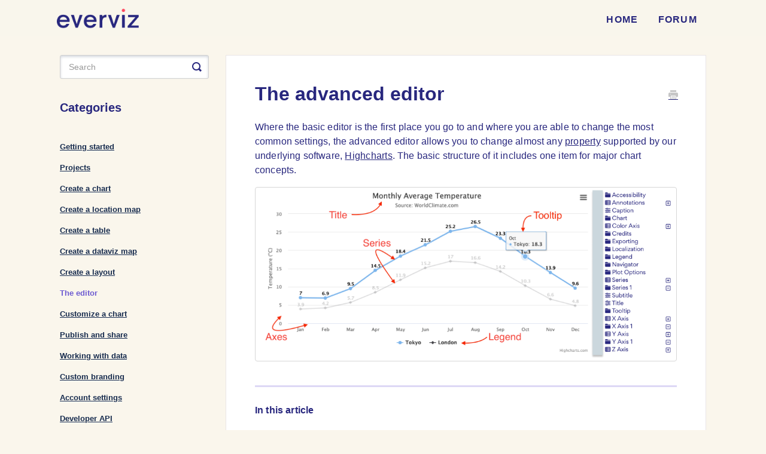

--- FILE ---
content_type: text/html; charset=utf-8
request_url: https://help.everviz.com/article/1243-the-advanced-editor
body_size: 7438
content:


<!DOCTYPE html>
<html>
    
<head>
    <meta charset="utf-8"/>
    <title>The advanced editor - everviz Knowledge Base</title>
    <meta name="viewport" content="width=device-width, maximum-scale=1"/>
    <meta name="apple-mobile-web-app-capable" content="yes"/>
    <meta name="format-detection" content="telephone=no">
    <meta name="description" content="Where the basic editor is the first place you go to and where you are able to change the most common settings, the advanced editor allows you to change almost a"/>
    <meta name="author" content="everviz"/>
    <link rel="canonical" href="https://help.everviz.com/article/1243-the-advanced-editor"/>
    
        
   
            <meta name="twitter:card" content="summary"/>
            <meta name="twitter:title" content="The advanced editor" />
            <meta name="twitter:description" content="Where the basic editor is the first place you go to and where you are able to change the most common settings, the advanced editor allows you to change almost a"/>


    

    
        <link rel="stylesheet" href="//d3eto7onm69fcz.cloudfront.net/assets/stylesheets/launch-1767968598083.css">
    
    <style>
        body { background: #faf6ec; }
        .navbar .navbar-inner { background: #ffffff; }
        .navbar .nav li a, 
        .navbar .icon-private-w  { color: #162a4d; }
        .navbar .brand, 
        .navbar .nav li a:hover, 
        .navbar .nav li a:focus, 
        .navbar .nav .active a, 
        .navbar .nav .active a:hover, 
        .navbar .nav .active a:focus  { color: #6d5bd1; }
        .navbar a:hover .icon-private-w, 
        .navbar a:focus .icon-private-w, 
        .navbar .active a .icon-private-w, 
        .navbar .active a:hover .icon-private-w, 
        .navbar .active a:focus .icon-private-w { color: #6d5bd1; }
        #serp-dd .result a:hover,
        #serp-dd .result > li.active,
        #fullArticle strong a,
        #fullArticle a strong,
        .collection a,
        .contentWrapper a,
        .most-pop-articles .popArticles a,
        .most-pop-articles .popArticles a:hover span,
        .category-list .category .article-count,
        .category-list .category:hover .article-count { color: #2c5290; }
        #fullArticle, 
        #fullArticle p, 
        #fullArticle ul, 
        #fullArticle ol, 
        #fullArticle li, 
        #fullArticle div, 
        #fullArticle blockquote, 
        #fullArticle dd, 
        #fullArticle table { color:#172b4c; }
    </style>
    
        <link rel="stylesheet" href="//s3.amazonaws.com/helpscout.net/docs/assets/6268fc061075f816e65bc758/attachments/6926e211af3070525d45c822/helpscout.css">
    
    <link rel="apple-touch-icon-precomposed" href="//d3eto7onm69fcz.cloudfront.net/assets/ico/touch-152.png">
    <link rel="shortcut icon" type="image/png" href="//d33v4339jhl8k0.cloudfront.net/docs/assets/6268fc061075f816e65bc758/images/62949bcca2c316231c2011fe/favicon.ico">
    <!--[if lt IE 9]>
    
        <script src="//d3eto7onm69fcz.cloudfront.net/assets/javascripts/html5shiv.min.js"></script>
    
    <![endif]-->
    
        <script type="application/ld+json">
        {"@context":"https://schema.org","@type":"WebSite","url":"https://help.everviz.com","potentialAction":{"@type":"SearchAction","target":"https://help.everviz.com/search?query={query}","query-input":"required name=query"}}
        </script>
    
        <script type="application/ld+json">
        {"@context":"https://schema.org","@type":"BreadcrumbList","itemListElement":[{"@type":"ListItem","position":1,"name":"everviz Knowledge Base","item":"https://help.everviz.com"},{"@type":"ListItem","position":2,"name":"User guide","item":"https://help.everviz.com/collection/308-user-guide"},{"@type":"ListItem","position":3,"name":"The advanced editor","item":"https://help.everviz.com/article/1243-the-advanced-editor"}]}
        </script>
    
    
        <style>
  .category p { 
    display: none
  }

  .contentWrapper .sort {
      display: none;
  }
  .contentWrapper p.descrip{
    display: none
  }

  #mainNav .brand span {
    display: inline-block;
    text-indent: -9000px;
    width: 653px;
    height: 153px;
    background: url(https://app.everviz.com/static/images/everviz-logo.png) no-repeat 0 0;
    background-size: 100%;
  }

  aside.nav {
    position: sticky;
    top: 50px;
    color: #28277e;
    margin-left: 0 !important;
  }

  aside.nav a {
    color: #172b4c;
  }

  aside.nav a:target {
    color: #6d5bd1;
  }

  


  #tocs ul {
    margin: 0;
    margin-left: 3px;
    list-style-type: none;
  }

  #tocs li {
    font-size: 1.1em;
    font-weight: 700;
    padding-bottom: 0.7rem;
  }


  #toc ul,
  #toc div {
    margin-bottom: 0;
  }
</style>

<script src="https://kit.fontawesome.com/cfbe76621d.js" crossorigin="anonymous"></script>
<script type="text/javascript">(function() {"use strict";window.addEventListener("message",function(i){if(i.data.type==="everviz-dimensions"){var r=4;var e=document.getElementsByTagName("iframe");for(var a=0;a<e.length;a++){var v=e.item(a);var n=v.attributes.src.value.split("/")[r];if(n===i.data.uuid){v.style.height=i.data.height+"px"}}}});})()</script>
<script type="text/javascript">

// This is the default "custom code" template Helpscout provides
// https://docs.helpscout.com/article/1423-customize-your-docs-site
(function() {
  function customScript() {

    var forumLi = document.createElement("li");
    forumLi.setAttribute("id", "forum");

    var forumLink = document.createElement("a");
    forumLink.setAttribute("href", "https://forum.everviz.com");
    forumLink.setAttribute("style", "text-decoration: none !important;");
    forumLink.innerHTML = "Forum";

    forumLi.appendChild(forumLink);

    document.querySelector('.nav').appendChild(forumLi);
  }

  if (window.addEventListener) {
    window.addEventListener("load",customScript,false);
  } else if (window.attachEvent) {
    window.attachEvent("onload",customScript);
  }
})()
</script>


<script type="text/javascript">
  function docReady(fn) {
    // see if DOM is already available
    if (document.readyState === "complete" || document.readyState === "interactive") {
      // call on next available tick
      setTimeout(fn, 1);
    } else {
      document.addEventListener("DOMContentLoaded", fn);
    }
  }

  // Stolen from https://stackoverflow.com/a/187946/6091017
  // Modified to ignore headers in charts by negative lookahead
  // in the replacer for innerHTML
  function generateToc() {
    // Exit early if we have a toc already, most likely manually created
    var hasToc = document.querySelector('.toc')
    var hasHeadings = document.querySelector('article > h2, article > h3')
    if (hasToc || !hasHeadings) {
      return
    }

    function insertTocTemplate(to) {
      let toc = document.createElement('div')
      toc.classList.add('toc')

      let title = document.createElement('p')
      title.style = 'font-weight: 600;'
      title.textContent = 'In this article'

      let table = document.createElement('div')
      table.id = 'toc'

      toc.appendChild(document.createElement('hr'))
      toc.appendChild(title)
      toc.appendChild(table)
      toc.appendChild(document.createElement('hr'))

      to.appendChild(toc)
    }

    function insertTocSidebarTemplate(to) {
      let toc = document.createElement('aside')
      toc.classList.add('nav', 'span3')

      let table = document.createElement('div')
      table.id = 'tocs'

      let title = document.createElement('p')
      title.style = 'font-weight: 600;'
      title.textContent = 'In this article'
      
      table.appendChild(title)
      toc.appendChild(table)
      to.appendChild(toc)
    }
    insertTocTemplate(document.querySelector('.printArticle + p, .printArticle + div'))
    insertTocSidebarTemplate(document.querySelector('.row-fluid'))


    var toc = "";
    var level = 0;
    var article = document.getElementById("fullArticle")
    article.innerHTML = article.innerHTML.replace(
      /<h([\d])>([^<]+)<\/h([\d])>(?!<div)/gi,
      function (str, openLevel, titleText, closeLevel) {
        // Decrement once since we always start with H2 as top level headings
        openLevel--
        closeLevel--

        if (openLevel != closeLevel) {
          return str;
        }

        if (openLevel > level) {
          toc += (new Array(openLevel - level + 1)).join("<ul>");
        } else if (openLevel < level) {
          toc += (new Array(level - openLevel + 1)).join("</ul>");
        }

        level = parseInt(openLevel);

        var anchor = titleText.replace(/ /g, "-").toLowerCase();
        toc += "<li><a href=\"#" + anchor + "\">" + titleText +
          "</a></li>";

        return "<h" + (openLevel + 1) + "><a name=\"" + anchor + "\">" +
          titleText + "</a></h" + (closeLevel + 1) + ">";
      }
    );

    if (level) {
      toc += (new Array(level + 1)).join("</ul>");
    }

    document.getElementById("toc").innerHTML += toc;
    document.getElementById("tocs").innerHTML += toc
  }


  window.addEventListener("load", function () {
    const headers = document.querySelectorAll(
      "#fullArticle h2, #fullArticle h3, #fullArticle h4");

    const status = {
      copy: {
        text: "Copy link",
        icon: "fa-solid fa-link",
      },
      done: {
        text: "Copied!",
        icon: "fa-solid fa-check",
      },
    };

    function copyTextToClipboard(text) {
      let textArea = document.createElement("textarea");
      textArea.value = text;
      document.body.appendChild(textArea);
      textArea.select();

      try {
        let successful = document.execCommand("copy");
        document.body.removeChild(textArea);
      } catch (err) {
        document.body.removeChild(textArea);
      }
    }

    headers.forEach(function (header) {
      if (header.className === "article-toc-text") return;
      header.id = header.textContent.replaceAll(' ', '-').toLowerCase()

      const flexContainer = document.createElement("div");
      flexContainer.className = "flex";

      const container = document.createElement("span");
      container.className = "doc-link-button-container";

      const text = document.createElement("span");
      text.textContent = status.copy.text;
      text.className = "doc-link-text";

      const btn = document.createElement("button");
      const icon = document.createElement("i");
      icon.className = status.copy.icon;
      btn.className = "doc-link-button";

      btn.appendChild(icon);
      let doneTimeout = false;

      btn.onclick = function () {
        if (container.classList.contains("done")) return;
        copyTextToClipboard(window.location.origin + window.location.pathname +
          '#' + header
          .id);

        container.classList.remove("copying");
        container.className += " done";
        text.textContent = status.done.text;
        icon.className = status.done.icon;

        doneTimeout = setTimeout(() => {
          container.classList.remove("done");
          text.textContent = status.copy.text;
          icon.className = status.copy.icon;
          if (doneTimeout) {
            clearTimeout(doneTimeout);
            doneTimeout = false;
          }
        }, 800);
      }
      container.appendChild(btn);
      container.appendChild(text);

      flexContainer.innerHTML = header.outerHTML;
      flexContainer.appendChild(container);
      header.replaceWith(flexContainer);
    });

  });

  docReady(generateToc);

</script>



<!-- Google tag (gtag.js) -->
<script async src="https://www.googletagmanager.com/gtag/js?id=UA-152067702-1"></script>
<script>
  window.dataLayer = window.dataLayer || [];

  function gtag() {
    dataLayer.push(arguments);
  }
  gtag('js', new Date());

  gtag('config', 'UA-152067702-1');
</script>



<!-- Start cookieyes banner --> <script id="cookieyes" type="text/javascript" src="https://cdn-cookieyes.com/client_data/98dbfd016431529f9837d9be/script.js"></script> <!-- End cookieyes banner -->
    
</head>
    
    <body>
        
<header id="mainNav" class="navbar">
    <div class="navbar-inner">
        <div class="container-fluid">
            <a class="brand" href="https://everviz.com">
            
                
                    <img src="//d33v4339jhl8k0.cloudfront.net/docs/assets/6268fc061075f816e65bc758/images/628ce4c08bf21a2e2b6d6f82/everviz-logo-v3.png" alt="everviz Knowledge Base" width="324" height="75">
                

            
            </a>
            
                <button type="button" class="btn btn-navbar" data-toggle="collapse" data-target=".nav-collapse">
                    <span class="sr-only">Toggle Navigation</span>
                    <span class="icon-bar"></span>
                    <span class="icon-bar"></span>
                    <span class="icon-bar"></span>
                </button>
            
            <div class="nav-collapse collapse">
                <nav role="navigation"><!-- added for accessibility -->
                <ul class="nav">
                    
                        <li id="home"><a href="/">Home <b class="caret"></b></a></li>
                    
                    
                    
                </ul>
                </nav>
            </div><!--/.nav-collapse -->
        </div><!--/container-->
    </div><!--/navbar-inner-->
</header>
        <section id="contentArea" class="container-fluid">
            <div class="row-fluid">
                <section id="main-content" class="span9">
                    <div class="contentWrapper">
                        
    
    <article id="fullArticle">
        <h1 class="title">The advanced editor</h1>
    
        <a href="javascript:window.print()" class="printArticle" title="Print this article" aria-label="Print this Article"><i class="icon-print"></i></a>
        <p>Where the basic editor is the first place you go to and where you are able to change the most common settings, the advanced editor allows you to change almost any <a href="https://api.highcharts.com/highcharts/" target="_blank">property</a> supported by our underlying software, <a href="https://highcharts.com/" target="_blank">Highcharts</a>. The basic structure of it includes one item for major chart concepts.<img src="//d33v4339jhl8k0.cloudfront.net/docs/assets/6268fc061075f816e65bc758/images/6374bc2a3fc88c6e0f006bea/file-O07DkwsgTx.png"></p>
<p>Other properties are:</p>
<ul>
 <li><strong>Localization</strong> which allows you to rewrite the text used for the context menu, month names, and default decimal</li>
 <li><strong>Accessibility</strong> which allows setting some accessibility specific properties, you most likely don't need to here</li>
 <li><strong>Exporting</strong> which allows you to set options applied for exporting and chart options when exporting, again, we have sensible defaults</li>
</ul>
<h2>General</h2>
<p>Setting options on a series of data can be done in several places, and setting an option in a more specific place will be prioritized over the rest. These options are in <strong>plot options</strong> and <strong>series</strong>. Plot options contain two methods: the generic <strong>series</strong>, which applies to everything; and the <strong>chart type</strong> option, which is named like one of your chart types, such as 'Line' or 'Column'. The order of application is, in summary:</p>
<ol>
 <li><strong>Plot options (series)</strong> applies to every serie in your chart.</li>
 <li><strong>Plot options (chart type) </strong>applies to all series of that type; if you have two lines and one column, it will apply to all of either type. Some options can only be set here, as the selection of options varies between chart types, column charts does for example not have a line width.</li>
 <li><strong>Series (n)</strong> applies to a specific series. Some options can only be set here, such as the name.</li>
</ol>
<p>The same applies when setting text styles in <strong>chart</strong>, versus more specific places like <strong>title</strong> or <strong>caption</strong>.</p>
<p>The advanced editor will always be in sync with the basic editor where their settings overlap, such as the title. If a setting is set in a series in Advanced, that may override other settings.</p>
<p style="margin-left: 20px;"><u><strong>Tip</strong> When in doubt, use the most general option, starting from <strong>1</strong>.<br> </u></p>
<h2>Maps</h2>
<p>In maps there are is an additional two options, one of them is <strong>Map line</strong>, which you do not need to use. Everything else remains the same. The <strong>Map</strong> plot option type represents a Choropleth or Category map.</p>
<h2>Custom code</h2>
<p>Some options are still not supported by Advanced, or a workaround is needed, in these cases we turn to custom code. Notable times this may happen is that the option for an advanced setting supports more types than we have an editor for, or when advanced editor behaves poorly when changing a certain item. <br> <br> Where advanced code is a hammer; custom code is a jackhammer, and <em>always</em> overrides anything else in its way.</p>
    </article>
    
        <div class="articleRatings" data-article-url="https://help.everviz.com/article/1243-the-advanced-editor">
            <span class="articleRatings-question">Did you find what you were looking for?</span>
            <span class="articleRatings-feedback">
                <span class="articleRatings-feedback-tick">
                    <svg height="20" viewBox="0 0 20 20" width="20" xmlns="http://www.w3.org/2000/svg">
                        <path d="m8 14a.997.997 0 0 1 -.707-.293l-2-2a.999.999 0 1 1 1.414-1.414l1.293 1.293 4.293-4.293a.999.999 0 1 1 1.414 1.414l-5 5a.997.997 0 0 1 -.707.293" fill="#2CC683" fill-rule="evenodd"/>
                    </svg>
                </span>
                <span class="articleRatings-feedback-message">Thank you!</span>
            </span>
            <span class="articleRatings-failure">There was a problem submitting your feedback. Please try again later.</span>
            <div class="articleRatings-actions">
                <button class="rateAction rateAction--positive" data-rating="positive">
                    <span class="sr-only">Yes</span>
                    <span class="rating-face">
                        <svg xmlns="http://www.w3.org/2000/svg" width="24" height="24">
                            <path fill-rule="evenodd" d="M5.538 14.026A19.392 19.392 0 0 1 12 12.923c2.26 0 4.432.388 6.462 1.103-1.087 2.61-3.571 4.436-6.462 4.436-2.891 0-5.375-1.825-6.462-4.436zm1.847-3.872a1.846 1.846 0 1 1 0-3.692 1.846 1.846 0 0 1 0 3.692zm9.23 0a1.846 1.846 0 1 1 0-3.692 1.846 1.846 0 0 1 0 3.692z"/>
                        </svg>
                    </span>
                </button>
                <button class="rateAction rateAction--negative" data-rating="negative">
                    <span class="sr-only">No</span>
                    <span class="rating-face">
                        <svg xmlns="http://www.w3.org/2000/svg" width="24" height="24">
                            <path fill-rule="evenodd" d="M7.385 13.846a1.846 1.846 0 1 1 0-3.692 1.846 1.846 0 0 1 0 3.692zm9.23 0a1.846 1.846 0 1 1 0-3.692 1.846 1.846 0 0 1 0 3.692zm-.967 4.95a.992.992 0 0 1-.615-.212c-1.701-1.349-4.364-1.349-6.065 0a.998.998 0 0 1-1.36-.123.895.895 0 0 1 .127-1.3A6.897 6.897 0 0 1 12 15.692c1.555 0 3.069.521 4.266 1.467.41.326.467.909.127 1.3a.982.982 0 0 1-.745.335z"/>
                        </svg>
                    </span>
                </button>
            </div>
        </div>
     

    <section class="articleFoot">
    

    <time class="lu" datetime=2023-05-12 >Last updated on May 12, 2023</time>
    </section>

                    </div><!--/contentWrapper-->
                    
                </section><!--/content-->
                <aside id="sidebar" class="span3">
                 

<form action="/search" method="GET" id="searchBar" class="sm" autocomplete="off">
    
                    <input type="hidden" name="collectionId" value="6294dc4da2c316231c201337"/>
                    <input type="text" name="query" title="search-query" class="search-query" placeholder="Search" value="" aria-label="Search" />
                    <button type="submit">
                        <span class="sr-only">Toggle Search</span>
                        <i class="icon-search"></i>
                    </button>
                    <div id="serp-dd" style="display: none;" class="sb">
                        <ul class="result">
                        </ul>
                    </div>
                
</form>

                
                    <h3>Categories</h3>
                    <ul class="nav nav-list">
                    
                        
                            <li ><a href="/category/311-getting-started">Getting started  <i class="icon-arrow"></i></a></li>
                        
                    
                        
                            <li ><a href="/category/1115-projects">Projects  <i class="icon-arrow"></i></a></li>
                        
                    
                        
                            <li ><a href="/category/312-charts">Create a chart  <i class="icon-arrow"></i></a></li>
                        
                    
                        
                            <li ><a href="/category/1395-create-a-location-map">Create a location map  <i class="icon-arrow"></i></a></li>
                        
                    
                        
                            <li ><a href="/category/314-tables">Create a table  <i class="icon-arrow"></i></a></li>
                        
                    
                        
                            <li ><a href="/category/316-maps">Create a dataviz map  <i class="icon-arrow"></i></a></li>
                        
                    
                        
                            <li ><a href="/category/313-layouts">Create a layout  <i class="icon-arrow"></i></a></li>
                        
                    
                        
                            <li  class="active" ><a href="/category/1140-the-editor">The editor  <i class="icon-arrow"></i></a></li>
                        
                    
                        
                            <li ><a href="/category/1110-customize-a-visualization">Customize a chart  <i class="icon-arrow"></i></a></li>
                        
                    
                        
                            <li ><a href="/category/317-publish-and-share">Publish and share  <i class="icon-arrow"></i></a></li>
                        
                    
                        
                            <li ><a href="/category/318-working-with-data">Working with data  <i class="icon-arrow"></i></a></li>
                        
                    
                        
                            <li ><a href="/category/320-custom-branding">Custom branding  <i class="icon-arrow"></i></a></li>
                        
                    
                        
                            <li ><a href="/category/321-account-settings">Account settings  <i class="icon-arrow"></i></a></li>
                        
                    
                        
                            <li ><a href="/category/322-developer-api">Developer API  <i class="icon-arrow"></i></a></li>
                        
                    
                        
                            <li ><a href="/category/319-faq">FAQ and troubleshooting  <i class="icon-arrow"></i></a></li>
                        
                    
                    </ul>
                
                </aside><!--/span-->
            </div><!--/row-->
            <div id="noResults" style="display:none;">No results found</div>
            <footer>
                

<p>&copy;
    
        <a href="https://everviz.com">everviz</a>
    
    2026. <span>Powered by <a rel="nofollow noopener noreferrer" href="https://www.helpscout.com/docs-refer/?co=everviz&utm_source=docs&utm_medium=footerlink&utm_campaign=Docs+Branding" target="_blank">Help Scout</a></span>
    
        
    
</p>

            </footer>
        </section><!--/.fluid-container-->
        
        
    <script src="//d3eto7onm69fcz.cloudfront.net/assets/javascripts/app4.min.js"></script>

<script>
// keep iOS links from opening safari
if(("standalone" in window.navigator) && window.navigator.standalone){
// If you want to prevent remote links in standalone web apps opening Mobile Safari, change 'remotes' to true
var noddy, remotes = false;
document.addEventListener('click', function(event) {
noddy = event.target;
while(noddy.nodeName !== "A" && noddy.nodeName !== "HTML") {
noddy = noddy.parentNode;
}

if('href' in noddy && noddy.href.indexOf('http') !== -1 && (noddy.href.indexOf(document.location.host) !== -1 || remotes)){
event.preventDefault();
document.location.href = noddy.href;
}

},false);
}
</script>
        
    </body>
</html>




--- FILE ---
content_type: text/css
request_url: https://s3.amazonaws.com/helpscout.net/docs/assets/6268fc061075f816e65bc758/attachments/6926e211af3070525d45c822/helpscout.css
body_size: 18557
content:
/* #### Generated By: http://www.cufonfonts.com #### */

html {
    font-size: 16px !important
}

@font-face {
  font-family: "Gordita";
  font-weight: 100;
  font-display: swap;
  src: local("Gordita Thin"),
    url("https://app.everviz.com/static/fonts/gordita/Gordita-Thin.woff2")
      format("woff");
}

@font-face {
  font-family: "Gordita";
  font-weight: 300;
  font-display: swap;
  src: local("Gordita Light"),
    url("https://app.everviz.com/static/fonts/gordita/Gordita-Light.woff2")
      format("woff");
}

@font-face {
  font-family: "Gordita";
  font-weight: 400;
  font-display: swap;
  src: local("Gordita Regular"),
    url("https://app.everviz.com/static/fonts/gordita/Gordita-Regular.woff2")
      format("woff");
}

@font-face {
  font-family: "Gordita";
  font-weight: 500;
  font-display: swap;
  src: local("Gordita Medium"),
    url("https://app.everviz.com/static/fonts/gordita/Gordita-Medium.woff2")
      format("woff");
}

@font-face {
  font-family: "Gordita";
  font-weight: 700;
  font-display: swap;
  src: local("Gordita Bold"),
    url("https://app.everviz.com/static/fonts/gordita/Gordita-Bold.woff2")
      format("woff");
}

@font-face {
  font-family: "Gordita Bold";
  font-display: swap;
  src: local("Gordita Bold"),
    url("https://app.everviz.com/static/fonts/gordita/Gordita-Bold.woff2")
      format("woff");
}

/* Typography styling */

h1,
h2,
h3,
h4 {
  font-family: "Gordita", "Menlo", "Arial", sans-serif;
  color: #28277e;
  font-weight: 700 !important;
}
input,
button,
select,
textarea {
  font-family: "Gordita", "Menlo", "Arial", sans-serif;
}

h1 {
  font-size: 2rem !important;
  line-height: 1 !important;
}
h2 {
  font-size: 1.5rem !important;
}
h3 {
  font-size: 1.25rem !important;
}

@media screen and (max-width: 768px) {
  h1 {
    font-size: 2rem !important;
    line-height: 2rem !important;
  }
  h2 {
    font-size: 1.5rem !important;
    line-height: 2rem !important;
  }
  h3 {
    font-size: 1.25rem !important;
    line-height: 1.25rem !important;
  }
}

@media screen and (max-width: 640px) {
  h1 {
    font-size: 1.5rem !important;
    line-height: 2.25rem !important;
  }
  h2 {
    font-size: 1.25rem !important;
    line-height: 2rem !important;
  }
  h3 {
    font-size: 1rem !important;
    line-height: 1.75rem !important;
  }
}

h4 {
  font-size: 1rem !important;
  line-height: 1.5rem !important;
  margin: 0px;
  padding: 0px;
}

p {
  font-size: 1rem !important; /* 16px */
  line-height: 1.5rem !important; /* 24px */
}

/*Helpscout custom styling*/

body {
  background: #fbfbfc;
  font-family: "Gordita", "Arial", sans-serif;
}
/* Home Page Title */

#docsSearch {
  border: 0px !important;
  margin: 0px;
  padding: 0px;
  padding-top: 10rem;
  padding-bottom: 5rem;
}

body,
#docsSearch {
  background-color: #faf6ec;
}

#docsSearch h1 {
  font-size: 32px;
  text-align: center;
  padding: 0px;
  margin: 0px;
  padding-bottom: 2rem;
}
.navbar .nav li {
  display: inline-block;
  float: none;
  font-size: 13px;
  letter-spacing: 0.1em;
}
.navbar .nav li a,
.navbar .icon-private-w {
  font-size: 16px;
  font-weight: 700;
  color: #28277e !important;
  text-transform: uppercase;
}

/* Header Size */

a.brand > img {
  max-width: 100%;
  vertical-align: middle;
  border: 0;
  height: 60px;
  margin-left: 15px;
  width: auto;
}

.navbar .navbar-inner {
  background: #f9f6ec;
  height: 60px;
  box-shadow: none !important;
}
.navbar .navbar-inner .container-fluid {
  padding: 0;
  height: 60px;
}
.navbar .brand {
  float: left;
  display: block;
  padding: 0px;
  margin-left: -20px;
  font-size: 20px;
  font-weight: 200;
  color: #777;
  text-shadow: 0 1px 0 #fff;
}

/* Search Input Box */

input.search-query {
  padding-right: 14px;
  padding-right: 4px \9;
  padding-left: 14px;
  padding-left: 4px \9;
  margin-bottom: 0;
  -webkit-border-radius: 15px;
  -moz-border-radius: 15px;
  letter-spacing: 0px;
  box-shadow: inset 0px 2px 4px rgba(23, 43, 76, 0.2);
  border-radius: 8px;
  border: 0px;
  font-weight: 400;
  color: #656565;
}
/* Home Page Category Title*/

.category-list h3 {
  color: #28277e;
  line-height: 1.3em;
}

/* Category Styles */

.category-list .category p {
  color: #7e8287;
  font-weight: 100;
  font-size: 15px;
  letter-spacing: 0.25px;
}
.category-list .category {
  background-color: #fff;
  background-position: top 20px center !important;
  background-repeat: no-repeat !important;
  background-size: 85px auto !important;
  box-sizing: border-box;
  min-height: 183px;
  padding: 110px 15px 15px;
  position: relative;
  width: 31.5%;
  transition: all 0.2s;
  border-radius: 8px;
  border: 0px;
  box-shadow: 0px 1px 5px rgba(0, 0, 0, 0.12);
}
.category-list .category:hover {
  text-decoration: none;
  box-shadow: 0px 1px 15px 6px rgba(0, 0, 0, 0.06);
  background: #aec8fa;
}
.category-list .category:focus {
  text-decoration: none;
  box-shadow: 0px 1px 15px 6px rgba(0, 0, 0, 0.06);
  outline: 1px auto #7256d8;
}

.category-list .category:active {
  background: #28277e;
}
.category-list .category:active * {
  color: white !important;
}

.collection-category h2 {
  text-align: center;
  padding-left: 0%;
  color: #7e8287;
  letter-spacing: 1px;
}

.collection-category h2 a {
  color: #28277e;
}

.collection-category .category-list {
  margin: 0 0 4em;
  text-align: center;
}

/* Home Page Link Style */

#serp-dd .result a,
#serp-dd .result > li.active,
#full-Article strong a,
.collection a,
.most-pop-articles .popArticles a,
.most-pop-articles .popArticles a span,
.category-list .category .article-count,
.contentWrapper a {
  letter-spacing: 0.25px;
  color: #28277e;
  margin-top: 15px;
  text-decoration: none;
  font-weight: 500;
}
#serp-dd .result a:hover,
#serp-dd .result > li.active,
#full-Article strong a,
.collection a,
.contentWrapper a,
.most-pop-articles .popArticles a,
.most-pop-articles .popArticles a:hover span,
.category-list .category .article-count,
.category-list .category:hover .article-count,
.contentWrapper a {
  letter-spacing: 0.25px;
  color: #28277e;
  margin-top: 15px;
  font-weight: 500;
}

#serp-dd {
  border-radius: 10px;
  top: 55px;
}

#serp-dd .result > li:first-child {
  margin-top: 0px !important;
}
#serp-dd .result {
  padding: 5px;
  border-radius: 10px;
}
#serp-dd .result a {
  padding: 10px;
  border-radius: 4px;
  background-color: #f7f8f8;
  color: black;
  margin-top: 0px !important;
}

#serp-dd .result > li.active,
#serp-dd .result a:hover {
  margin-top: 0px !important;
  background-color: #aec8fa;
  border-radius: 4px;
}
/* Home Page Search Button */
#searchBar {
  padding: 0px;
}
#searchBar button {
  color: #fff;
  text-shadow: 0 0px 0px rgba(255, 255, 255, 0);
  background: #bc094a;
  padding: 0 1.5em;
  height: 50px;
  position: absolute;
  top: 0px;
  box-shadow: inset 0px 4px 4px rgba(0, 0, 0, 0.25);
  border-radius: 0px 8px 8px 0px;
  border: 0px;
  font-weight: 700;
  font-size: 16px;
}
#searchBar button:hover {
  background: #ad063a;
  text-shadow: 0 0px 0px rgba(255, 255, 255, 0);
  border: 0px solid;
}
#searchBar button:active {
  background: #9f042a;
}

/* Category Images */

/*
  Here is where you determine the images to be used just above each section of your Help Scout main page.
  You have to create one #category-xxx CSS selector for each separate category in your Help Scout collection.
  To get your category xxx number, simply visit the relevant category in your Help Scout docs and
  check the URL bar for the 3 digit category number.

  Then you have to specify an image located on a shared server somewhere on the internet that can
  serve up the images so Help Scout can display them.
*/

/* Getting Started (use your actual category names here in the comment to make it easier */
#category-311 {
  background-image: url(https://app.everviz.com/static/images/help-icons/info.svg);
}
#category-312,
#category-315 {
  background-image: url(https://app.everviz.com/static/images/help-icons/chart.svg);
}
#category-316 {
  background-image: url(https://app.everviz.com/static/images/help-icons/map.svg);
}
#category-314 {
  background-image: url(https://app.everviz.com/static/images/help-icons/table.svg);
}
#category-313 {
  background-image: url(https://app.everviz.com/static/images/help-icons/layout.svg);
}
#category-317 {
  background-image: url(https://app.everviz.com/static/images/help-icons/publish.svg);
}
#category-318 {
  background-image: url(https://app.everviz.com/static/images/help-icons/data.svg);
}
#category-319 {
  background-image: url(https://app.everviz.com/static/images/help-icons/faq.svg);
}
#category-320 {
  background-image: url(https://app.everviz.com/static/images/help-icons/branding.svg);
}
#category-321 {
  background-image: url(https://app.everviz.com/static/images/help-icons/settings.svg);
}
#category-322 {
  background-image: url(https://app.everviz.com/static/images/help-icons/api.svg);
}
#category-1115 {
  background-image: url(https://app.everviz.com/static/images/help-icons/projects.svg);
}
#category-1110 {
  background-image: url(https://app.everviz.com/static/images/help-icons/branding.svg);
}
#category-1109 {
  background-image: url(https://app.everviz.com/static/images/help-icons/education.svg);
}
#category-1140 {
  background-image: url(https://app.everviz.com/static/images/help-icons/editor.svg);
}

#category-1395 {
  background-image: url(https://app.everviz.com/static/images/help-icons/LocationMap.svg);
}

/* Article Styles */

#main-content {
  background: none;
  float: right;
  margin-bottom: 2em;
  padding: 32px 0 0 0px;
}

#fullArticle img {
  display: block;
  margin: 1em 0 2em;
  padding: 4px;
  border-radius: 4px;
  box-sizing: border-box;
}

#fullArticle .title,
.contentWrapper h1 {
  margin: 0 30px 2rem 0;
  color: #28277e;
  font-weight: 700;
}
#fullArticle .printArticle {
  position: absolute;
  right: 46px;
  top: 40px;
}
#fullArticle,
#fullArticle p,
#fullArticle ul,
#fullArticle ol,
#fullArticle li,
#fullArticle div,
#fullArticle blockquote,
#fullArticle dd,
#fullArticle table {
  color: #28277e;
  font-size: 1rem;
  font-weight: 400;
}
#categoryHead .sort select {
  width: 150px;
  height: 24px;
  margin: 0;
  line-height: 24px;
  font-size: 13px;
  color: #7e8287;
  font-weight: 300;
}
/* Style this one if you want bolded article text to have a different color */

#fullArticle strong {
  color: #28277e;
}
#fullArticle h2 {
  color: #28277e;
}
#fullArticle h3 {
  font-weight: 700;
  color: #28277e;
}
#fullArticle h4 {
  font-size: 16px;
  font-weight: 300;
  color: #28277e;
  font-style: italic;
}
.contentWrapper {
  padding: 3rem;
}
.contentWrapper p {
  margin-top: -4px;
  word-wrap: break-word;
  color: #28277e;
  font-weight: 300;
  font-size: 16px;
  letter-spacing: 0.01em;
}

/* Article Footers */

.articleFoot p,
.articleFoot time {
  color: #28277e;
  display: inline-block;
  font-weight: 500;
  font-style: unset;
  font-family: "Gordita", "Arial", sans-serif;
}
.icon-contact {
  display: none;
}
#sbContact {
  color: #28277e;
}

/* Page Footers */

footer * {
  color: #28277e !important;
  font-weight: 400;
  font-size: 0.75rem !important;
  text-align: left;
}

/* Contact Modal */

#contactModal h2,
.abuse h2 {
  background: #fff;
  margin: 0;
  padding: 11px 0 10px 18px;
  font-size: 22px;
  border-bottom: 1px solid #ccc;
  border-top-left-radius: 4px;
  border-top-right-radius: 4px;
  color: #58a4b0;
  font-weight: 300;
}
#contactModal .control-label {
  width: 110px;
  font-size: 14px;
  font-weight: 300;
  color: #7e8287;
}

.btn {
  color: #fff;
  text-shadow: 0 0px 0px rgba(255, 255, 255, 0);
  background: #bc094a;
  border-radius: 5px;
  border: 1px solid #b98389;
  font-size: 14px;
  padding: 0.5em;
  /* height: 50px; */
}

.btn:hover,
.btn:focus,
.btn:active,
.btn.active,
.btn.disabled,
.btn[disabled] {
  color: #fff;
  text-shadow: 0 0px 0px rgba(255, 255, 255, 0);
  background: #8fa7c2;
  border: 1px solid #9da39a;
}

#search-query .btn:hover {
  color: #fff;
  text-shadow: 0 0px 0px rgba(255, 255, 255, 0);
  background: #8fa7c2;
  border-radius: 5px;
  border: 1px solid #9da39a;
  font-size: 18px;
  padding: 0 1.5em;
  height: 50px;
}

.category-list {
  text-align: center;
  margin-bottom: 3.5rem;
}

hr {
  border-top: 3px solid #ddd8f5 !important;
}

input:hover,
input:focus {
  transition: 0.2s ease all;
  -moz-transition: 0.2s ease all;
  -webkit-transition: 0.2s ease all;
  border: none;
  border-width: 0px !important;
  border-color: transparent !important;
  box-shadow: inset 2px 2px 2px rgb(0 0 0 / 25%), inset 0px 0px 0px 2px #aec8fa !important;
}
input:focus {
  box-shadow: inset 2px 2px 2px rgb(0 0 0 / 25%), inset 0px 0px 0px 2px #6d5bd1 !important;
}

/* Fix for making homepage category gallery go smoothly from 3 to 2 to 1 column */

@media screen and (max-width: 1105px) {
  section.category-list .category {
    width: 48.2%;
  }
}
@media screen and (max-width: 760px) {
  section.category-list .category {
    box-sizing: border-box;
    margin: 0 0 20px;
    padding: 120px 20px 15px;
    width: 100%;
  }
}
/* RESPONSIVE */

@media (max-width: 768px) {
  .navbar .btn-navbar {
    margin-top: 16px;
    right: -10px;
  }
  .related {
    padding: 30px 25px 25px;
  }
  .related ul {
    margin-left: 0;
  }
  .related h3 {
    padding-left: 0;
  }
  .related ul > li a {
    margin-left: 0;
  }
  aside #searchBar.sm {
    display: flex !important;
  }
  section#main-content {
    width: 100% !important;
    float: none !important;
    margin: 0px !important;
  }
  #sortBy {
    display: none !important;
  }
}
@media (max-width: 480px) {
  #searchBar button {
    text-shadow: 0;
    background: #bc094a;
    border-radius: 0 5px 5px 0;
    border: 0;
    font-size: 18px;
    padding: 0 1em;
    height: 50px;
    position: absolute;
  }
  #searchBar button .icon-search {
    display: block;
    text-shadow: none;
    margin-top: 15px;
  }
  #searchBar button:hover .icon-search:hover {
    display: block;
    text-shadow: none;
    margin-top: 15px;
    background-color: transparent;
  }
}

.collection-category h2 {
  font-weight: 700;
  padding-left: 0.65%;
  text-align: center;
}

.nav #contact {
  display: none;
}

.articleList {
  list-style-type: disc !important;
}
.articleList span {
  text-decoration: underline;
  color: #172b4c;
}
.articleList li {
  margin: 10px;
  padding-left: 0px;
}
.articleList a {
  margin-left: 0px;
}

.articleRatings {
  background-color: #ddd8f5;
  border: none;
  box-shadow: none;
  color: #28277e;
}

.icon-article-doc {
  display: none;
}

/* Sidebar */
#sidebar h3 {
  text-transform: unset;
  color: #28277e;
  margin-bottom: 2rem;
}

#sidebar .nav-list a {
  color: #172b4c;
  font-weight: 700;
  text-decoration: underline;
}
#sidebar #searchBar button {
  box-shadow: none;
}

#sidebar .nav-list .active a,
#sidebar .nav-list .active a:hover,
#sidebar .nav-list .active a:focus {
  color: #6d5bd1;
  text-decoration: unset;
}
#sidebar .icon-arrow {
  display: none !important;
}

#searchBar.sm button .icon-search {
  color: #28277e;
}

.toc ul {
  margin-bottom: 5px !important;
  margin-left: 25px !important;
}

.toc li {
  margin-bottom: 3px !important;
}
.article-toc-text {
  font-weight: 500 !important;
  font-size: 1rem !important;
  margin-bottom: 0.5rem !important;
  font-style: normal !important;
}
.toc ul.level-1 {
  margin-left: 0px;
}

a {
  text-decoration: underline !important;
}

#toc a,
h1 a,
h2 a,
h3 a,
h4 a {
    text-decoration: none !important;
}

#serp-dd .result a,
.articleList a,
li.active a,
a.category,
#home a {
  text-decoration: none !important;
}

.doc-link-button-container {
  top: 5px;
  position: relative;
  margin-left: 10px;
  width: 40px;
  min-width: 40px;
  height: 40px;
  transition-property: all !important;
  transition-timing-function: cubic-bezier(0.4, 0, 0.2, 1) !important;
  transition-duration: 150ms !important;
}

.doc-link-button-container button.doc-link-button {
  position: relative;
  background-color: #ffffff;
  width: 2.5rem;
  height: 2.5rem;
  border-radius: 0.25rem;
  color: #28277e;
  border: 0px;
}
.doc-link-button-container.copying button.doc-link-button:hover,
.doc-link-button-container.done button.doc-link-button:hover,
.doc-link-button-container button.doc-link-button:hover {
  background-color: #aec8fa;
}

.doc-link-button-container button.doc-link-button i.fa-solid {
  font-size: 1.25rem;
  line-height: 1.75rem;
}

.doc-link-button-container span.doc-link-text {
  visibility: hidden;
  width: 80px;
  background-color: #25386f;
  color: #fff;
  text-align: center;
  padding: 5px 0;
  border-radius: 6px;
  position: absolute;
  z-index: 1000;
  font-size: 11px !important;
  top: calc(100% + 7px);
  font-weight: 800;
  left: 50%;
  margin-left: -60px;
  pointer-events: none;
}
.doc-link-button-container span.doc-link-text::after {
  content: " ";
  position: absolute;
  bottom: 100%;
  left: 58px;
  margin-left: -5px;
  border-width: 5px;
  border-style: solid;
  border-color: transparent transparent #25386f transparent;
  pointer-events: none;
}

.doc-link-button:hover + .doc-link-text {
  visibility: visible;
}

.flex {
  display: flex;
}

.doc-link-button-container.done button.doc-link-button,
.doc-link-button-container.copying button.doc-link-button {
  background-color: #28277e !important;
  color: white !important;
}

.doc-link-button-container.done button.doc-link-button i.fa-solid {
  color: #aec8fa;
}

.doc-link-button-container button.doc-link-button:focus {
  outline: 1px auto #7256d8;
  outline-offset: -2px;
}

code {
  white-space: break-spaces !important;
}

.wp-block-button__link {
  border: none;
  border-radius: 28px;
  box-shadow: none;
  cursor: pointer;
  display: inline-block;
  font-size: 18px;
  margin: 0;
  padding: 12px 24px;
  text-align: center;
  text-decoration: none;
  overflow-wrap: break-word;
  background-color: #172b4c !important;
  color: white !important;
  margin-bottom: 1em !important;
}

a.wp-block-button__link {
  color: white !important;
  text-decoration: none !important;
}

.api-action {
  text-transform: uppercase;
  background-color: rgb(107, 189, 91);
  font-size: 13px;
  padding: 5px;
  padding-top: 7px;
  position: relative;
  top: 1px;
  color: white !important;
  font-weight: 800 !important;
}

.api-action.delete {
  background-color: rgb(226, 122, 122);
}
.api-action.post {
  background-color: rgb(36, 143, 178);
}
.api-action,
.api-action + p {
  display: inline-block;
}

.api-action + p code {
  padding: 6px !important;
  position: relative;
  font-size: 20px !important;
  top: 2px;
}